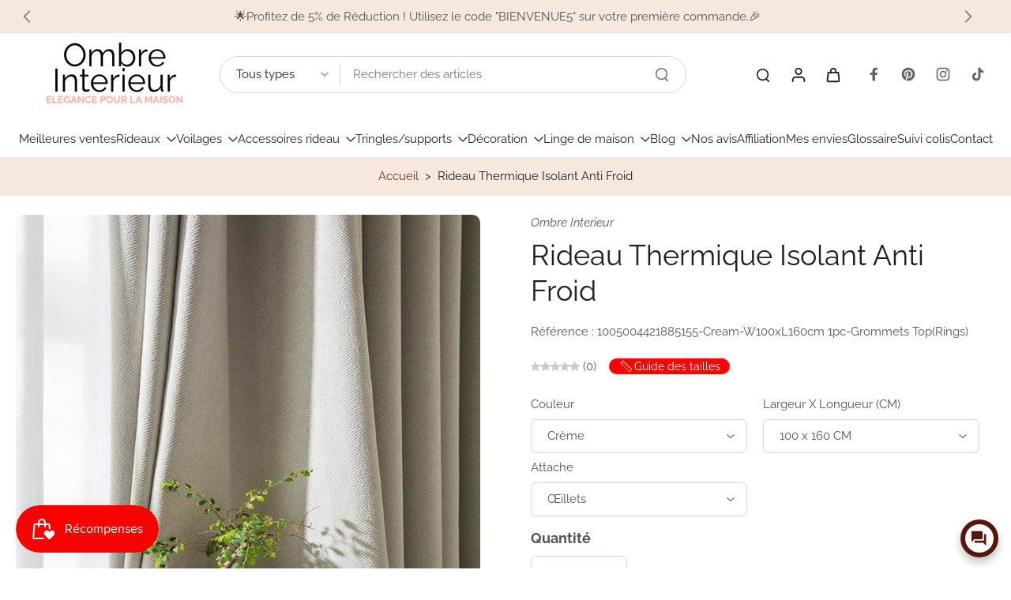

--- FILE ---
content_type: text/html; charset=utf-8
request_url: https://www.google.com/recaptcha/api2/aframe
body_size: 268
content:
<!DOCTYPE HTML><html><head><meta http-equiv="content-type" content="text/html; charset=UTF-8"></head><body><script nonce="vM03lbjk0g6W0f4qhPQnSw">/** Anti-fraud and anti-abuse applications only. See google.com/recaptcha */ try{var clients={'sodar':'https://pagead2.googlesyndication.com/pagead/sodar?'};window.addEventListener("message",function(a){try{if(a.source===window.parent){var b=JSON.parse(a.data);var c=clients[b['id']];if(c){var d=document.createElement('img');d.src=c+b['params']+'&rc='+(localStorage.getItem("rc::a")?sessionStorage.getItem("rc::b"):"");window.document.body.appendChild(d);sessionStorage.setItem("rc::e",parseInt(sessionStorage.getItem("rc::e")||0)+1);localStorage.setItem("rc::h",'1769043863286');}}}catch(b){}});window.parent.postMessage("_grecaptcha_ready", "*");}catch(b){}</script></body></html>

--- FILE ---
content_type: text/html; charset=UTF-8
request_url: https://www.stilyoapps.com/reconvert/reconvert_script_tags.php?shop=ombre-interieur.myshopify.com&store_client_id=NjZmZmI0N2FjZmUzMmIyODI0NmQ5OGY1ZDI1Nzk3YjAuY2NkYmQ5MWFjODdjNWY4MDk2YmQ1ZjUyNjYxOTQzYmE%3D
body_size: -2
content:
{"result":"success","security_token":"$2y$10$EgROssW0x.GAOrjsbfa2weZpIVuwh9\/2xlN3.oneCk3Ks0Ak1K47C"}

--- FILE ---
content_type: text/html; charset=UTF-8
request_url: https://www.stilyoapps.com/reconvert/reconvert_script_tags.php?shop=ombre-interieur.myshopify.com&store_client_id=NjZmZmI0N2FjZmUzMmIyODI0NmQ5OGY1ZDI1Nzk3YjAuY2NkYmQ5MWFjODdjNWY4MDk2YmQ1ZjUyNjYxOTQzYmE%3D
body_size: -2
content:
{"result":"success","security_token":"$2y$10$KeVxWEgsfnv0HLNIhn1GVOin52XizT6XaPkkCprElsTvObADePpvu"}